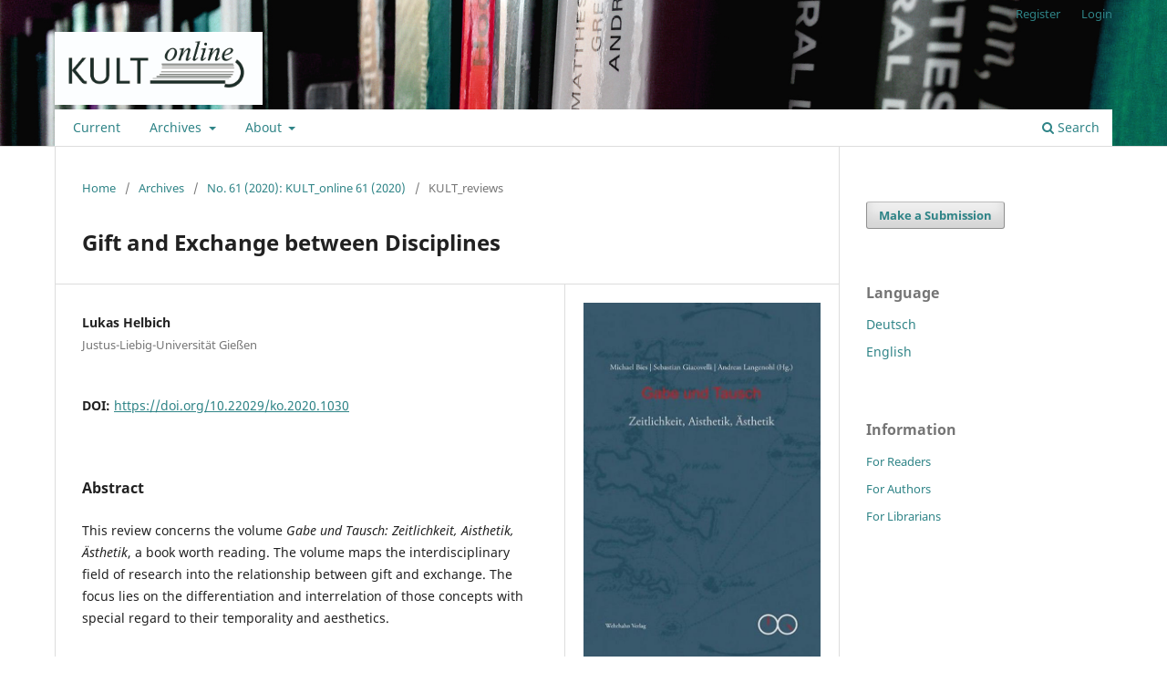

--- FILE ---
content_type: text/html; charset=utf-8
request_url: https://journals.ub.uni-giessen.de/kult-online/article/view/1030
body_size: 24672
content:
<!DOCTYPE html>
<html lang="en" xml:lang="en">
<head>
	<meta charset="utf-8">
	<meta name="viewport" content="width=device-width, initial-scale=1.0">
	<title>
		Gift and Exchange between Disciplines
							| KULT_online
			</title>

	
<link rel="icon" href="https://journals.ub.uni-giessen.de/public/journals/6/favicon_en.png">
<meta name="generator" content="Open Journal Systems 3.4.0.7">
<link rel="schema.DC" href="http://purl.org/dc/elements/1.1/" />
<meta name="DC.Creator.PersonalName" content="Lukas Helbich"/>
<meta name="DC.Date.created" scheme="ISO8601" content="2020-04-29"/>
<meta name="DC.Date.dateSubmitted" scheme="ISO8601" content="2020-03-18"/>
<meta name="DC.Date.issued" scheme="ISO8601" content="2020-05-07"/>
<meta name="DC.Date.modified" scheme="ISO8601" content="2020-06-10"/>
<meta name="DC.Description" xml:lang="de" content="Die vorliegende Rezension widmet sich dem lesenswerten Sammelband Gabe und Tausch: Zeitlichkeit, Aisthetik, Ästhetik, herausgegeben von Michael Bies, Sebastian Giacovelli und Andreas Langenohl. Der Band kartiert das interdisziplinäre Spannungsfeld, in dem sich Überlegungen zum Zusammenhang von Gabe und Tausch abspielen können. Im Vordergrund steht die Ausdifferenzierung der beiden Begriffe unter den Gesichtspunkten von Zeitlichkeit und Ästhetik."/>
<meta name="DC.Description" xml:lang="en" content="This review concerns the volume Gabe und Tausch: Zeitlichkeit, Aisthetik, Ästhetik, a book worth reading. The volume maps the interdisciplinary field of research into the relationship between gift and exchange. The focus lies on the differentiation and interrelation of those concepts with special regard to their temporality and aesthetics. "/>
<meta name="DC.Format" scheme="IMT" content="application/pdf"/>
<meta name="DC.Format" scheme="IMT" content="text/html"/>
<meta name="DC.Identifier" content="1030"/>
<meta name="DC.Identifier.DOI" content="10.22029/ko.2020.1030"/>
<meta name="DC.Identifier.URI" content="https://journals.ub.uni-giessen.de/kult-online/article/view/1030"/>
<meta name="DC.Language" scheme="ISO639-1" content="de"/>
<meta name="DC.Rights" content="Copyright (c) 2020 Lukas Helbich"/>
<meta name="DC.Source" content="KULT_online"/>
<meta name="DC.Source.ISSN" content="1868-2855"/>
<meta name="DC.Source.Issue" content="61"/>
<meta name="DC.Source.URI" content="https://journals.ub.uni-giessen.de/kult-online"/>
<meta name="DC.Title" content="Gabe und Tausch zwischen den Disziplinen"/>
<meta name="DC.Title.Alternative" xml:lang="en" content="Gift and Exchange between Disciplines"/>
<meta name="DC.Type" content="Text.Serial.Journal"/>
<meta name="DC.Type.articleType" content="KULT_reviews"/>
<meta name="gs_meta_revision" content="1.1"/>
<meta name="citation_journal_title" content="KULT_online"/>
<meta name="citation_journal_abbrev" content="kult-online"/>
<meta name="citation_issn" content="1868-2855"/> 
<meta name="citation_author" content="Lukas Helbich"/>
<meta name="citation_author_institution" content="Justus-Liebig-Universität Gießen"/>
<meta name="citation_title" content="Gabe und Tausch zwischen den Disziplinen"/>
<meta name="citation_language" content="de"/>
<meta name="citation_date" content="2020/04/29"/>
<meta name="citation_issue" content="61"/>
<meta name="citation_doi" content="10.22029/ko.2020.1030"/>
<meta name="citation_abstract_html_url" content="https://journals.ub.uni-giessen.de/kult-online/article/view/1030"/>
<meta name="citation_abstract" xml:lang="de" content="Die vorliegende Rezension widmet sich dem lesenswerten Sammelband Gabe und Tausch: Zeitlichkeit, Aisthetik, Ästhetik, herausgegeben von Michael Bies, Sebastian Giacovelli und Andreas Langenohl. Der Band kartiert das interdisziplinäre Spannungsfeld, in dem sich Überlegungen zum Zusammenhang von Gabe und Tausch abspielen können. Im Vordergrund steht die Ausdifferenzierung der beiden Begriffe unter den Gesichtspunkten von Zeitlichkeit und Ästhetik."/>
<meta name="citation_pdf_url" content="https://journals.ub.uni-giessen.de/kult-online/article/download/1030/1180"/>
<meta name="citation_fulltext_html_url" content="https://journals.ub.uni-giessen.de/kult-online/article/view/1030/1181"/>
	<link rel="stylesheet" href="https://journals.ub.uni-giessen.de/kult-online/$$$call$$$/page/page/css?name=stylesheet" type="text/css" /><link rel="stylesheet" href="https://journals.ub.uni-giessen.de/kult-online/$$$call$$$/page/page/css?name=font" type="text/css" /><link rel="stylesheet" href="https://journals.ub.uni-giessen.de/lib/pkp/styles/fontawesome/fontawesome.css?v=3.4.0.7" type="text/css" /><style type="text/css">.pkp_structure_head { background: center / cover no-repeat url("https://journals.ub.uni-giessen.de/public/journals/6/homepageImage_en.jpg");}</style><link rel="stylesheet" href="https://journals.ub.uni-giessen.de/public/journals/6/styleSheet.css?d=2024-08-28+11%3A39%3A43" type="text/css" /><link rel="stylesheet" href="https://journals.ub.uni-giessen.de/plugins/generic/citationStyleLanguage/css/citationStyleLanguagePlugin.css?v=3.4.0.7" type="text/css" />
</head>
<body class="pkp_page_article pkp_op_view has_site_logo" dir="ltr">

	<div class="pkp_structure_page">

				<header class="pkp_structure_head" id="headerNavigationContainer" role="banner">
						
 <nav class="cmp_skip_to_content" aria-label="Jump to content links">
	<a href="#pkp_content_main">Skip to main content</a>
	<a href="#siteNav">Skip to main navigation menu</a>
		<a href="#pkp_content_footer">Skip to site footer</a>
</nav>

			<div class="pkp_head_wrapper">

				<div class="pkp_site_name_wrapper">
					<button class="pkp_site_nav_toggle">
						<span>Open Menu</span>
					</button>
										<div class="pkp_site_name">
																<a href="						https://journals.ub.uni-giessen.de/kult-online/index
					" class="is_img">
							<img src="https://journals.ub.uni-giessen.de/public/journals/6/pageHeaderLogoImage_en_US.jpg" width="2417" height="848" alt="KULT_online Logo" />
						</a>
										</div>
				</div>

				
				<nav class="pkp_site_nav_menu" aria-label="Site Navigation">
					<a id="siteNav"></a>
					<div class="pkp_navigation_primary_row">
						<div class="pkp_navigation_primary_wrapper">
																				<ul id="navigationPrimary" class="pkp_navigation_primary pkp_nav_list">
								<li class="">
				<a href="https://journals.ub.uni-giessen.de/kult-online/issue/current">
					Current
				</a>
							</li>
								<li class="">
				<a href="https://journals.ub.uni-giessen.de/kult-online/issue/archive">
					Archives
				</a>
									<ul>
																					<li class="">
									<a href="https://journals.ub.uni-giessen.de/kult-online/issue/archive">
										KULT_reviews
									</a>
								</li>
																												<li class="">
									<a href="https://journals.ub.uni-giessen.de/kult-online/reports">
										KULT_reports
									</a>
								</li>
																		</ul>
							</li>
															<li class="">
				<a href="https://journals.ub.uni-giessen.de/kult-online/about">
					About
				</a>
									<ul>
																					<li class="">
									<a href="https://journals.ub.uni-giessen.de/kult-online/about">
										About the Journal
									</a>
								</li>
																												<li class="">
									<a href="https://journals.ub.uni-giessen.de/kult-online/about/submissions">
										Submissions
									</a>
								</li>
																												<li class="">
									<a href="https://journals.ub.uni-giessen.de/kult-online/about/editorialTeam">
										Editorial Team
									</a>
								</li>
																												<li class="">
									<a href="https://journals.ub.uni-giessen.de/kult-online/about/privacy">
										Privacy Statement
									</a>
								</li>
																												<li class="">
									<a href="https://journals.ub.uni-giessen.de/kult-online/about/contact">
										Contact
									</a>
								</li>
																		</ul>
							</li>
			</ul>

				

																						<div class="pkp_navigation_search_wrapper">
									<a href="https://journals.ub.uni-giessen.de/kult-online/search" class="pkp_search pkp_search_desktop">
										<span class="fa fa-search" aria-hidden="true"></span>
										Search
									</a>
								</div>
													</div>
					</div>
					<div class="pkp_navigation_user_wrapper" id="navigationUserWrapper">
							<ul id="navigationUser" class="pkp_navigation_user pkp_nav_list">
								<li class="profile">
				<a href="https://journals.ub.uni-giessen.de/kult-online/user/register">
					Register
				</a>
							</li>
								<li class="profile">
				<a href="https://journals.ub.uni-giessen.de/kult-online/login">
					Login
				</a>
							</li>
										</ul>

					</div>
				</nav>
			</div><!-- .pkp_head_wrapper -->
		</header><!-- .pkp_structure_head -->

						<div class="pkp_structure_content has_sidebar">
			<div class="pkp_structure_main" role="main">
				<a id="pkp_content_main"></a>

<div class="page page_article">
			<nav class="cmp_breadcrumbs" role="navigation" aria-label="You are here:">
	<ol>
		<li>
			<a href="https://journals.ub.uni-giessen.de/kult-online/index">
				Home
			</a>
			<span class="separator">/</span>
		</li>
		<li>
			<a href="https://journals.ub.uni-giessen.de/kult-online/issue/archive">
				Archives
			</a>
			<span class="separator">/</span>
		</li>
					<li>
				<a href="https://journals.ub.uni-giessen.de/kult-online/issue/view/81">
					No. 61 (2020): KULT_online 61 (2020)
				</a>
				<span class="separator">/</span>
			</li>
				<li class="current" aria-current="page">
			<span aria-current="page">
									KULT_reviews
							</span>
		</li>
	</ol>
</nav>
	
		  	 <article class="obj_article_details">

		
	<h1 class="page_title">
		Gift and Exchange between Disciplines
	</h1>

	
	<div class="row">
		<div class="main_entry">

							<section class="item authors">
					<h2 class="pkp_screen_reader">Authors</h2>
					<ul class="authors">
											<li>
							<span class="name">
								Lukas Helbich
							</span>
															<span class="affiliation">
									Justus-Liebig-Universität Gießen
																	</span>
																																		</li>
										</ul>
				</section>
			
																	<section class="item doi">
					<h2 class="label">
												DOI:
					</h2>
					<span class="value">
						<a href="https://doi.org/10.22029/ko.2020.1030">
							https://doi.org/10.22029/ko.2020.1030
						</a>
					</span>
				</section>
			

						
										<section class="item abstract">
					<h2 class="label">Abstract</h2>
					<p>This review concerns the volume <em>Gabe und Tausch: Zeitlichkeit, Aisthetik, Ästhetik</em>, a book worth reading. The volume maps the interdisciplinary field of research into the relationship between gift and exchange. The focus lies on the differentiation and interrelation of those concepts with special regard to their temporality and aesthetics. </p>
				</section>
			
			

						
																			
						
		</div><!-- .main_entry -->

		<div class="entry_details">

										<div class="item cover_image">
					<div class="sub_item">
																				<img
								src="https://journals.ub.uni-giessen.de/public/journals/6/article_1030_cover_en_US.jpg"
								alt=""
							>
											</div>
				</div>
			
										<div class="item galleys">
					<h2 class="pkp_screen_reader">
						Downloads
					</h2>
					<ul class="value galleys_links">
													<li>
								
	
													

<a class="obj_galley_link pdf" href="https://journals.ub.uni-giessen.de/kult-online/article/view/1030/1180">
		
	PDF (German)

	</a>
							</li>
													<li>
								
	
													

<a class="obj_galley_link file" href="https://journals.ub.uni-giessen.de/kult-online/article/view/1030/1181">
		
	HTML (German)

	</a>
							</li>
											</ul>
				</div>
						
						<div class="item published">
				<section class="sub_item">
					<h2 class="label">
						Published
					</h2>
					<div class="value">
																			<span>2020-04-29</span>
																	</div>
				</section>
							</div>
			
						
										<div class="item issue">

											<section class="sub_item">
							<h2 class="label">
								Issue
							</h2>
							<div class="value">
								<a class="title" href="https://journals.ub.uni-giessen.de/kult-online/issue/view/81">
									No. 61 (2020): KULT_online 61 (2020)
								</a>
							</div>
						</section>
					
											<section class="sub_item">
							<h2 class="label">
								Section
							</h2>
							<div class="value">
								KULT_reviews
							</div>
						</section>
					
									</div>
			
						
										<div class="item copyright">
					<h2 class="label">
						License
					</h2>
										<p><span style="font-weight: 400;">All <strong>articles</strong> (not book covers) in <em>KULT_online</em> from issue 50 on are</span><span style="font-weight: 400;"> published under the license <em><a href="https://creativecommons.org/licenses/by/4.0/legalcode" target="_blank">Creative Commons Attribution 4.0</a></em>. All published articles may be reused under the conditions of the license, particularly for commercial purposes and through editing</span><span style="font-weight: 400;"> the article (<a href="https://creativecommons.org/licenses/by/4.0/">Human-Readable Summary</a>). All <strong>authors </strong></span><span style="font-weight: 400;">(have)</span><span style="font-weight: 400;"> permitted the publication under the above mentioned license</span><em><span style="font-weight: 400;">.</span></em><span style="font-weight: 400;"> There is no copyright transfer towards KULT_online. For all <strong>book covers</strong> specific rights might be reserved, please contact the respective publisher for any lawful reuse. All contributions published in issue 1-49 of KULT_online are free available online and protected by the German Copyright Law.</span></p>
				</div>
			
				<div class="item citation">
		<section class="sub_item citation_display">
			<h2 class="label">
				How to Cite
			</h2>
			<div class="value">
				<div id="citationOutput" role="region" aria-live="polite">
					<div class="csl-bib-body">
  <div class="csl-entry">“Gift and Exchange Between Disciplines”. 2020. <i>KULT_online</i>, no. 61 (April). <a href="https://doi.org/10.22029/ko.2020.1030">https://doi.org/10.22029/ko.2020.1030</a>.</div>
</div>
				</div>
				<div class="citation_formats">
					<button class="citation_formats_button label" aria-controls="cslCitationFormats" aria-expanded="false" data-csl-dropdown="true">
						More Citation Formats
					</button>
					<div id="cslCitationFormats" class="citation_formats_list" aria-hidden="true">
						<ul class="citation_formats_styles">
															<li>
									<a
											aria-controls="citationOutput"
											href="https://journals.ub.uni-giessen.de/kult-online/citationstylelanguage/get/acm-sig-proceedings?submissionId=1030&amp;publicationId=989&amp;issueId=81"
											data-load-citation
											data-json-href="https://journals.ub.uni-giessen.de/kult-online/citationstylelanguage/get/acm-sig-proceedings?submissionId=1030&amp;publicationId=989&amp;issueId=81&amp;return=json"
									>
										ACM
									</a>
								</li>
															<li>
									<a
											aria-controls="citationOutput"
											href="https://journals.ub.uni-giessen.de/kult-online/citationstylelanguage/get/acs-nano?submissionId=1030&amp;publicationId=989&amp;issueId=81"
											data-load-citation
											data-json-href="https://journals.ub.uni-giessen.de/kult-online/citationstylelanguage/get/acs-nano?submissionId=1030&amp;publicationId=989&amp;issueId=81&amp;return=json"
									>
										ACS
									</a>
								</li>
															<li>
									<a
											aria-controls="citationOutput"
											href="https://journals.ub.uni-giessen.de/kult-online/citationstylelanguage/get/apa?submissionId=1030&amp;publicationId=989&amp;issueId=81"
											data-load-citation
											data-json-href="https://journals.ub.uni-giessen.de/kult-online/citationstylelanguage/get/apa?submissionId=1030&amp;publicationId=989&amp;issueId=81&amp;return=json"
									>
										APA
									</a>
								</li>
															<li>
									<a
											aria-controls="citationOutput"
											href="https://journals.ub.uni-giessen.de/kult-online/citationstylelanguage/get/associacao-brasileira-de-normas-tecnicas?submissionId=1030&amp;publicationId=989&amp;issueId=81"
											data-load-citation
											data-json-href="https://journals.ub.uni-giessen.de/kult-online/citationstylelanguage/get/associacao-brasileira-de-normas-tecnicas?submissionId=1030&amp;publicationId=989&amp;issueId=81&amp;return=json"
									>
										ABNT
									</a>
								</li>
															<li>
									<a
											aria-controls="citationOutput"
											href="https://journals.ub.uni-giessen.de/kult-online/citationstylelanguage/get/chicago-author-date?submissionId=1030&amp;publicationId=989&amp;issueId=81"
											data-load-citation
											data-json-href="https://journals.ub.uni-giessen.de/kult-online/citationstylelanguage/get/chicago-author-date?submissionId=1030&amp;publicationId=989&amp;issueId=81&amp;return=json"
									>
										Chicago
									</a>
								</li>
															<li>
									<a
											aria-controls="citationOutput"
											href="https://journals.ub.uni-giessen.de/kult-online/citationstylelanguage/get/harvard-cite-them-right?submissionId=1030&amp;publicationId=989&amp;issueId=81"
											data-load-citation
											data-json-href="https://journals.ub.uni-giessen.de/kult-online/citationstylelanguage/get/harvard-cite-them-right?submissionId=1030&amp;publicationId=989&amp;issueId=81&amp;return=json"
									>
										Harvard
									</a>
								</li>
															<li>
									<a
											aria-controls="citationOutput"
											href="https://journals.ub.uni-giessen.de/kult-online/citationstylelanguage/get/ieee?submissionId=1030&amp;publicationId=989&amp;issueId=81"
											data-load-citation
											data-json-href="https://journals.ub.uni-giessen.de/kult-online/citationstylelanguage/get/ieee?submissionId=1030&amp;publicationId=989&amp;issueId=81&amp;return=json"
									>
										IEEE
									</a>
								</li>
															<li>
									<a
											aria-controls="citationOutput"
											href="https://journals.ub.uni-giessen.de/kult-online/citationstylelanguage/get/modern-language-association?submissionId=1030&amp;publicationId=989&amp;issueId=81"
											data-load-citation
											data-json-href="https://journals.ub.uni-giessen.de/kult-online/citationstylelanguage/get/modern-language-association?submissionId=1030&amp;publicationId=989&amp;issueId=81&amp;return=json"
									>
										MLA
									</a>
								</li>
															<li>
									<a
											aria-controls="citationOutput"
											href="https://journals.ub.uni-giessen.de/kult-online/citationstylelanguage/get/turabian-fullnote-bibliography?submissionId=1030&amp;publicationId=989&amp;issueId=81"
											data-load-citation
											data-json-href="https://journals.ub.uni-giessen.de/kult-online/citationstylelanguage/get/turabian-fullnote-bibliography?submissionId=1030&amp;publicationId=989&amp;issueId=81&amp;return=json"
									>
										Turabian
									</a>
								</li>
															<li>
									<a
											aria-controls="citationOutput"
											href="https://journals.ub.uni-giessen.de/kult-online/citationstylelanguage/get/vancouver?submissionId=1030&amp;publicationId=989&amp;issueId=81"
											data-load-citation
											data-json-href="https://journals.ub.uni-giessen.de/kult-online/citationstylelanguage/get/vancouver?submissionId=1030&amp;publicationId=989&amp;issueId=81&amp;return=json"
									>
										Vancouver
									</a>
								</li>
													</ul>
													<div class="label">
								Download Citation
							</div>
							<ul class="citation_formats_styles">
																	<li>
										<a href="https://journals.ub.uni-giessen.de/kult-online/citationstylelanguage/download/ris?submissionId=1030&amp;publicationId=989&amp;issueId=81">
											<span class="fa fa-download"></span>
											Endnote/Zotero/Mendeley (RIS)
										</a>
									</li>
																	<li>
										<a href="https://journals.ub.uni-giessen.de/kult-online/citationstylelanguage/download/bibtex?submissionId=1030&amp;publicationId=989&amp;issueId=81">
											<span class="fa fa-download"></span>
											BibTeX
										</a>
									</li>
															</ul>
											</div>
				</div>
			</div>
		</section>
	</div>


		</div><!-- .entry_details -->
	</div><!-- .row -->

</article>

	

</div><!-- .page -->

	</div><!-- pkp_structure_main -->

									<div class="pkp_structure_sidebar left" role="complementary">
				<div class="pkp_block block_make_submission">
	<h2 class="pkp_screen_reader">
		Make a Submission
	</h2>

	<div class="content">
		<a class="block_make_submission_link" href="https://journals.ub.uni-giessen.de/kult-online/about/submissions">
			Make a Submission
		</a>
	</div>
</div>
<div class="pkp_block block_language">
	<h2 class="title">
		Language
	</h2>

	<div class="content">
		<ul>
							<li class="locale_de" lang="de">
					<a href="https://journals.ub.uni-giessen.de/kult-online/user/setLocale/de?source=%2Fkult-online%2Farticle%2Fview%2F1030">
						Deutsch
					</a>
				</li>
							<li class="locale_en current" lang="en">
					<a href="https://journals.ub.uni-giessen.de/kult-online/user/setLocale/en?source=%2Fkult-online%2Farticle%2Fview%2F1030">
						English
					</a>
				</li>
					</ul>
	</div>
</div><!-- .block_language -->
<div class="pkp_block block_information">
	<h2 class="title">Information</h2>
	<div class="content">
		<ul>
							<li>
					<a href="https://journals.ub.uni-giessen.de/kult-online/information/readers">
						For Readers
					</a>
				</li>
										<li>
					<a href="https://journals.ub.uni-giessen.de/kult-online/information/authors">
						For Authors
					</a>
				</li>
										<li>
					<a href="https://journals.ub.uni-giessen.de/kult-online/information/librarians">
						For Librarians
					</a>
				</li>
					</ul>
	</div>
</div>

			</div><!-- pkp_sidebar.left -->
			</div><!-- pkp_structure_content -->

<div class="pkp_structure_footer_wrapper" role="contentinfo">
	<a id="pkp_content_footer"></a>

	<div class="pkp_structure_footer">

					<div class="pkp_footer_content">
				<p><a href="http://journals.ub.uni-giessen.de/kult-online/index" target="_blank">Home</a> |&nbsp;<a href="http://www.uni-giessen.de/cms/impressum">Imprint</a> |&nbsp;<a href="http://journals.ub.uni-giessen.de/kult-online/about/contact">Contact</a> | <a href="http://www.uni-giessen.de/ueber-uns/datenschutz" target="_blank">Privacy Policy</a></p>
<p>&nbsp;<a title="GCSC" href="http://gcsc.uni-giessen.de" target="_blank"><img src="/public/site/images/mmosel/GCSC_Logo_RGB_-_601.jpg" alt=""></a>&nbsp; &nbsp;<a title="ggk" href="http://ggk.uni-giessen.de" target="_blank"><img src="/public/site/images/mmosel/GGK_Logo_RGB_-_601.jpg" alt=""></a></p>
			</div>
		
		<div class="pkp_brand_footer">
			<a href="https://journals.ub.uni-giessen.de/kult-online/about/aboutThisPublishingSystem">
				<img alt="More information about the publishing system, Platform and Workflow by OJS/PKP." src="https://journals.ub.uni-giessen.de/templates/images/ojs_brand.png">
			</a>
		</div>
	</div>
</div><!-- pkp_structure_footer_wrapper -->

</div><!-- pkp_structure_page -->

<script src="https://journals.ub.uni-giessen.de/lib/pkp/lib/vendor/components/jquery/jquery.min.js?v=3.4.0.7" type="text/javascript"></script><script src="https://journals.ub.uni-giessen.de/lib/pkp/lib/vendor/components/jqueryui/jquery-ui.min.js?v=3.4.0.7" type="text/javascript"></script><script src="https://journals.ub.uni-giessen.de/plugins/themes/default/js/lib/popper/popper.js?v=3.4.0.7" type="text/javascript"></script><script src="https://journals.ub.uni-giessen.de/plugins/themes/default/js/lib/bootstrap/util.js?v=3.4.0.7" type="text/javascript"></script><script src="https://journals.ub.uni-giessen.de/plugins/themes/default/js/lib/bootstrap/dropdown.js?v=3.4.0.7" type="text/javascript"></script><script src="https://journals.ub.uni-giessen.de/plugins/themes/default/js/main.js?v=3.4.0.7" type="text/javascript"></script><script src="https://journals.ub.uni-giessen.de/plugins/generic/citationStyleLanguage/js/articleCitation.js?v=3.4.0.7" type="text/javascript"></script>


</body>
</html>
